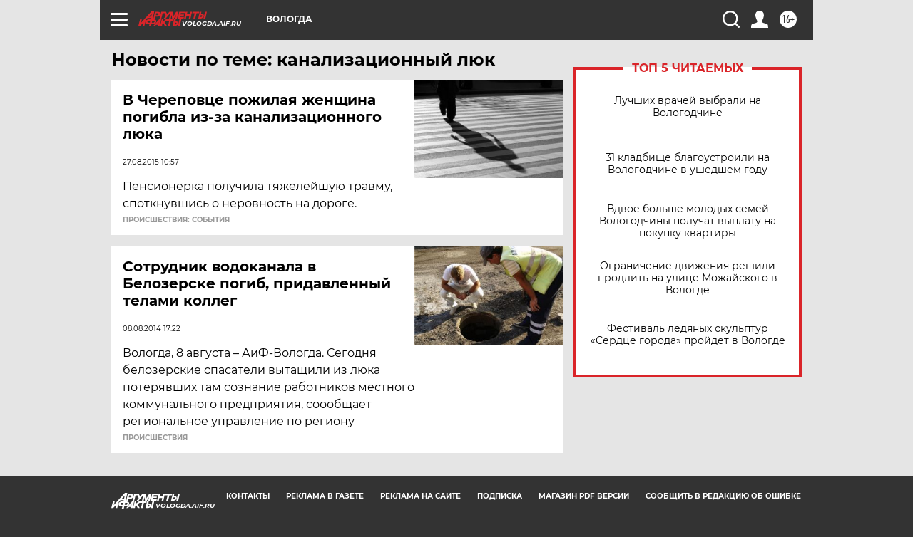

--- FILE ---
content_type: text/html
request_url: https://tns-counter.ru/nc01a**R%3Eundefined*aif_ru/ru/UTF-8/tmsec=aif_ru/656447268***
body_size: -73
content:
407D7B2C69675BD0X1768381392:407D7B2C69675BD0X1768381392